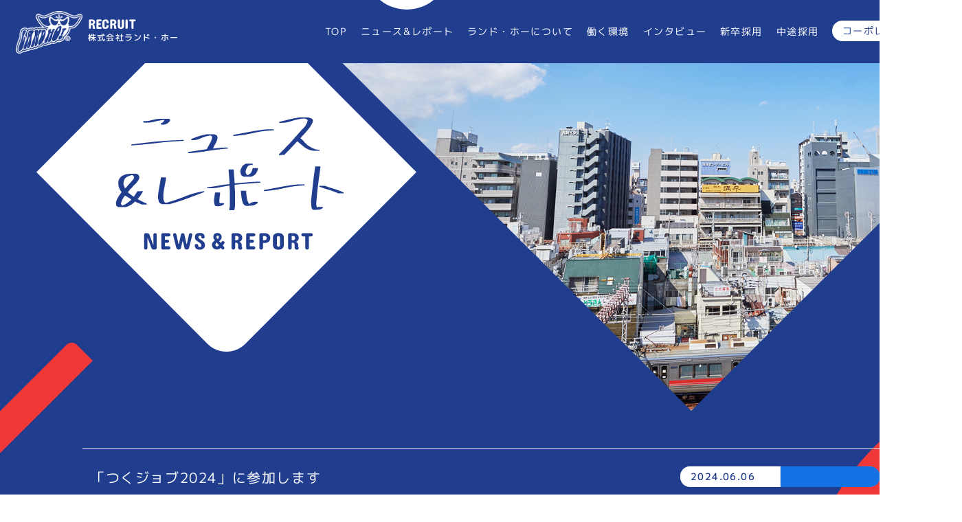

--- FILE ---
content_type: text/html; charset=UTF-8
request_url: https://www.landho.co.jp/recruit/news/2024/06/000196/
body_size: 2690
content:
<!doctype html>
<meta charset="utf-8">
<html prefix="og: http://ogp.me/ns#" lang="ja">
<head>
<meta charset="utf-8">
<meta http-equiv="X-UA-Compatible" content="IE=Edge,chrome=1">
<meta name="viewport" content="width=device-width, initial-scale=1.0, maximum-scale=1, user-scalable=1.0">
<meta name="theme-color" content="#00428e">
<meta name="format-detection" content="telephone=no,address=no,email=no">
<meta name="format-detection" content="telephone=no">
<meta name="apple-mobile-web-app-capable" content="yes">
<meta name="apple-mobile-web-app-status-bar-style" content="black">
<title>「つくジョブ2024」に参加します | ニュース＆レポート | RECRUIT | 株式会社ランド・ホー | LAND HO! Co., Ltd.</title>
<meta name="description" content="海賊達の宝島に代わるような 新しい「発見」を「喜び」に！大航海時代の海賊達が宝島を発見した際、歓喜の中で叫んだ言葉、それが「LAND HO!」です。">
<meta name="keywords" content="ゲーム開発,ゲームディベロッパー,ゲームソフト開発,アプリ開発,ランドホー,蒲田">
<meta name="author" content="RECRUIT | 株式会社ランド・ホー | LAND HO! Co., Ltd.">
<meta property="og:image" content="https://www.landho.co.jp/recruit/common/images/ogp-recruit2.png">
<meta property="og:title" content="「つくジョブ2024」に参加します | ニュース＆レポート | RECRUIT | 株式会社ランド・ホー | LAND HO! Co., Ltd.">
<meta property="og:description" content="海賊達の宝島に代わるような 新しい「発見」を「喜び」に！大航海時代の海賊達が宝島を発見した際、歓喜の中で叫んだ言葉、それが「LAND HO!」です。">
<meta property="og:site_name" content="「つくジョブ2024」に参加します | ニュース＆レポート | RECRUIT | 株式会社ランド・ホー | LAND HO! Co., Ltd.">
<meta property="og:url" content="https://www.landho.co.jp/recruit/news/2024/06/000196/">
<meta property="og:type" content="article">
<meta name="twitter:card" content="summary_large_image">
<meta name="twitter:image" content="https://www.landho.co.jp/recruit/common/images/ogp-recruit2.png">
<meta name="twitter:site" content="@landhoPR">
<link rel="shortcut icon" href="/recruit/common/images/favicon.png">
<link rel="stylesheet" href="/recruit/common/css/webfont.css">
<link rel="stylesheet" href="/recruit/common/css/base.css">
<link rel="stylesheet" href="/recruit/common/css/news.css?v=1737936019">
<script type="text/javascript" >
window.ga=window.ga||function(){(ga.q=ga.q||[]).push(arguments)};ga.l=+new Date;
ga('create', 'UA-39586936-1', 'auto');
// Plugins
ga('send', 'pageview');
</script>
<script async src="https://www.google-analytics.com/analytics.js"></script></head>
<body id="news" data-ln="detail">
<div id="loader"><div class="loader"><div style="color:#f03838" class="la-ball-clip-rotate la-2x"><div></div></div></div></div>
<div id="imageloaded"><i></i></div>
<div id="bg">

<div id="wrapper" class="navihide">
<nav class="control">
<p class="sitename"><a href="/recruit/">「つくジョブ2024」に参加します | ニュース＆レポート | RECRUIT | 株式会社ランド・ホー | LAND HO! Co., Ltd.<span><em>RECRUIT</em>株式会社ランド・ホー</a></p>
<p class="menu menutoggle"><b>menu</b><i></i></p>
<!--p class="recruit"><a href="#entrybtn" class="anchor"><i>ENTRY</i><b>応募はこちら</b></a></p-->
</nav>

<header class="siteheader">
<nav class="gnav">
<div class="scroll">
<p class="sitename menutoggle"><a href="/recruit/">「つくジョブ2024」に参加します | ニュース＆レポート | RECRUIT | 株式会社ランド・ホー | LAND HO! Co., Ltd.<span><em>RECRUIT</em>株式会社ランド・ホー</a></p>
<ul>
<li><a href="/recruit/"><i>TOP</i></a></li>
<li><a href="/recruit/news/"><i>ニュース&amp;レポート</i></a></li>
<li><a href="/recruit/about/"><i>ランド・ホーについて</i></a></li>
<li><a href="/recruit/office/"><i>働く環境</i></a></li>
<li><a href="/recruit/interview/"><i>インタビュー</i></a></li>
<li><a href="/recruit/new-graduate/"><i>新卒採用</i></a></li>
<li><a href="/recruit/mid-career/"><i>中途採用</i></a></li>
<li class="corporate"><a href="/"><i>コーポレートサイト</i></a></li>
</ul>
<i class="activeparts"></i>
<div class="sns"><a href="https://twitter.com/landhoPR?ref_src=twsrc%5Etfw" target="_blank"><i></i><img src="/recruit/common/images/icon_twitter.png" alt="Twitter"></a>
<a href="https://www.facebook.com/landho1999/" target="_blank"><i></i><img src="/recruit/common/images/icon_facebook.png" alt="Facebook"></a>

</div>
<!--p class="recruit"><a href="#entrybtn" class="anchor"><i>ENTRY</i><b>応募はこちら</b></a></p-->
</div>
</nav>
</header>

<main>

<div id="contents">

<section class="pagetitle"><div class="wrap">
<p><picture><source media="(min-width: 781px)" srcset="/recruit/news/images/title.png"><img src="/recruit/news/images/title-sp.png" alt="「つくジョブ2024」に参加します"></picture></p>
<picture class="bg"><source media="(min-width: 781px)" srcset="/recruit/news/images/kv.png"><img src="/recruit/news/images/kv-sp.png" alt=""></picture>
</div></section>

<section class="news_detail">

<header class="head">
<h1>「つくジョブ2024」に参加します</h1>
<p class="sub"><time>2024.06.06</time><span></span></p>
</header>

<div class="entrybody">
<div class="wrap">
<p><img alt="つくジョブバナー.jpg" src="https://www.landho.co.jp/recruit/news/mtitems/news/a0e15a80fd438c09cf1e710396c447527b907889.jpg" width="1558" height="828" class="mt-image-none" /></p>
<p>6月7日（金）開催、「つくジョブ2024」に参加します。</p>
<p>ゲーム業界に興味をお持ちの学生のみなさん、ぜひ、「ランド・ホー」ブースへお越しください！当日はポートフォリオ添削も行います。</p>
<p><a href="http://tukujob.com/" target="_blank" title="イベント詳細" rel="noopener">イベント詳細</a></p>
</div>
</div>

<div class="sns">
<a href="http://twitter.com/share?url=https://www.landho.co.jp/recruit/news/2024/06/000196/&amp;text=「つくジョブ2024」に参加します" target="_blank" rel="nofollow" class="twitter" onclick="window.open(this.href, 'landho', 'width=650, height=450, menubar=no, toolbar=no, scrollbars=yes'); return false;"><i></i><img src="/recruit/common/images/icon_twitter.png" alt="Twitter"></a>
<a href="http://www.facebook.com/sharer.php?u=https://www.landho.co.jp/recruit/news/2024/06/000196/" class="facebook" target="_blank" rel="nofollow" onclick="window.open(this.href, 'landho', 'width=650, height=450, menubar=no, toolbar=no, scrollbars=yes'); return false;"><i></i><img src="/recruit/common/images/icon_facebook.png" alt="Facebook"></a>

</div>

</section>

<nav class="pagenav">
<a href="https://www.landho.co.jp/recruit/news/2024/04/000190/" class="prev"><b>PREV</b><div>
<p class="sub"><time>2024.04.08</time></p>
<h3>会社説明会のお知らせ</h3></div></a>
<a href="/recruit/news/" class="archive"><i></i>記事トップへ</a>

<a href="https://www.landho.co.jp/recruit/news/2025/01/000215/" class="next"><b>NEXT</b><div>
<p class="sub"><time>2025.01.27</time></p>
<h3>【2026年新卒採用】リクルートページ公開のお知らせ</h3></div></a>
</nav>

<div class="btn_bottom" id="entrybtn">
</div>

<!--//#contents--></div>

</main>
<p class="pagetop"><a href="#bg"><span>PAGE TOP</span></a></p>

<footer class="sitefooter">
<div class="wrap">
<p class="corp"><a href="/">コーポレートサイトはこちら</a></p>
<div class="sns"><a href="https://twitter.com/landhoPR?ref_src=twsrc%5Etfw" target="_blank"><i></i><img src="/recruit/common/images/icon_twitter.png" alt="Twitter"></a>
<a href="https://www.facebook.com/landho1999/" target="_blank"><i></i><img src="/recruit/common/images/icon_facebook.png" alt="Facebook"></a>

</div>
<ul>
<li><a href="/recruit/"><i>TOP</i></a></li>
<li><a href="/recruit/news/"><i>ニュース&amp;レポート</i></a></li>
<li><a href="/recruit/about/"><i>ランド・ホーについて</i></a></li>
<li><a href="/recruit/office/"><i>働く環境</i></a></li>
<li><a href="/recruit/interview/"><i>インタビュー</i></a></li>
<li><a href="/recruit/new-graduate/"><i>新卒採用</i></a></li>
<li><a href="/recruit/mid-career/"><i>中途採用</i></a></li>
<li class="corporate"><a href="/"><i>コーポレートサイト</i></a></li>
</ul>
<i class="activeparts"></i>
<p class="copyrights">©Land Ho Co.,Ltd.</p>
</div>
</footer><!--//#wrapper--></div>
</div>
<script src="/recruit/common/js/TweenMax/TweenMax.min.js"></script>
<script src="/recruit/common/js/TweenMax/plugins/ScrollToPlugin.min.js"></script>
<script src="/recruit/common/js/jquery.js"></script>
<script src="/recruit/common/js/lib.js"></script>
<script src="/recruit/common/js/script.js"></script>
</body>
</html>

--- FILE ---
content_type: text/css
request_url: https://www.landho.co.jp/recruit/common/css/webfont.css
body_size: 514
content:
@import url("https://fonts.googleapis.com/css?family=Concert+One:400,700&display=swap&subset=japanese");@import url("https://fonts.googleapis.com/css?family=M+PLUS+1p:400,500,700&display=swap&subset=japanese");@import url("https://fonts.googleapis.com/css?family=M+PLUS+Rounded+1c:400,500,700&display=swap&subset=japanese");.concertOne{font-family:'Concert One', cursive, sans-serif}.sans{font-family:'M PLUS 1p','Roboto','Droid Sans',"ヒラギノ角ゴ Pro W3","Hiragino Kaku Gothic Pro","メイリオ","Meiryo","ＭＳ Ｐゴシック",sans-serif}.mplusround{font-family:'M PLUS Rounded 1c', sans-serif}


--- FILE ---
content_type: text/css
request_url: https://www.landho.co.jp/recruit/common/css/base.css
body_size: 5084
content:
@charset "UTF-8";
html, body, p, ol, ul, li, dl, dt, dd, blockquote, figure, fieldset, legend, textarea, pre, iframe, hr, h1, h2, h3, h4, h5, h6 { margin: 0; padding: 0; }

h1, h2, h3, h4, h5, h6 { font-size: 100%; font-weight: normal; }

ul { list-style: none; }

button, input, select, textarea { margin: 0; }

html { box-sizing: border-box; }

*, *:before, *:after { box-sizing: inherit; }

img, embed, iframe, object, video { height: auto; max-width: 100%; }

audio { max-width: 100%; }

iframe { border: 0; }

table { border-collapse: collapse; border-spacing: 0; }

td, th { padding: 0; text-align: left; }

textarea, input[type="email"], input[type="password"], input[type="text"], input[type="button"], input[type="submit"] { -webkit-appearance: none; }

textarea { resize: vertical; }

input:-webkit-autofill { -webkit-box-shadow: 0 0 1000px white inset; outline: none; }

input, button { outline: none; }

area { border: none; outline: none; }

img { -ms-interpolation-mode: bicubic; }

* { -webkit-tap-highlight-color: rgba(255, 255, 255, 0.25); max-height: 999999px; }
*::before, *::after { will-change: all; box-sizing: border-box; }

em, i, b { font-weight: normal; font-style: normal; }

body { -webkit-text-size-adjust: 100%; -webkit-font-smoothing: antialiased; font-family: "M PLUS 1p", "Droid Sans", "ヒラギノ角ゴ Pro W3", "Hiragino Kaku Gothic Pro", "メイリオ", "Meiryo", "ＭＳ Ｐゴシック", sans-serif; }

input, textarea, select { font-family: "M PLUS 1p", "Droid Sans", "ヒラギノ角ゴ Pro W3", "Hiragino Kaku Gothic Pro", "メイリオ", "Meiryo", "ＭＳ Ｐゴシック", sans-serif; }

a { cursor: pointer; text-decoration: none; }

a:link { color: #000; }

a:visited { color: #000; }

a:hover { color: #000; text-decoration: none; }

a:active { color: #000; }

.clr { clear: both; }

.hide { position: absolute !important; left: -9999px !important; top: -9999px !important; }

section { clear: both; zoom: 1; }

article:after, section:after, .clrFx:after { content: ''; clear: both; display: block; }

@media screen and (min-width: 781px) { .sp-item { display: none !important; } }
body { position: static; overflow: auto; width: auto; *overflow-y: hidden; color: #000; font-size: 20px; line-height: 1; z-index: 0; font-family: "M PLUS 1p", "Droid Sans", "ヒラギノ角ゴ Pro W3", "Hiragino Kaku Gothic Pro", "メイリオ", "Meiryo", "ＭＳ Ｐゴシック", sans-serif; }

.over-section { margin: 0 -800px; zoom: 1; position: relative; *overflow-y: hidden; clear: both; padding: 0; }

.over-section:after { content: ''; clear: both; display: block; }

main { padding: 0; position: relative; }

section { width: 100%; margin: 0 auto; clear: both; zoom: 1; position: relative; z-index: 100; padding: 0 0 120px; color: #fff; }

section ~ section { padding: 120px 0 120px; }

section ~ section:last-child { padding: 120px 0 0; }

.wrap { margin: 0 auto; clear: both; zoom: 1; position: relative; z-index: 100; padding: 0; max-width: 1200px; margin: 0 auto; }

section.border_top::after { content: ''; width: 1200px; height: 4px; background: #fff; position: absolute; left: 50%; top: 0; margin-left: -600px; }

article { margin: 0 auto; clear: both; zoom: 1; position: relative; z-index: 10; padding: 0; }

article:after, section:after, .wrap:after { content: ''; clear: both; display: block; }

#loading { position: fixed; left: 0; top: 0; z-index: 20000; }

#wrapper { width: 100%; position: relative; margin: 0 auto; overflow: hidden; min-height: 100vh; min-width: 1400px; background-attachment: fixed; font-weight: 500; }

main { width: 100%; text-align: center; z-index: 10; display: block; }

#bg { background-image: url("/recruit/about/images/bg.jpg"); background-size: 1920px auto; background-repeat: repeat-y; background-position: center top; min-width: 1400px; }

#contents { padding: 92px 0 100px; }
#contents .btn_bottom { margin: 0 auto; position: relative; z-index: 100; padding: 118px 0 0; }
#contents .btn_bottom ul { display: flex; justify-content: center; }
#contents .btn_bottom ul li { padding: 0 10px; }
#contents .btn_bottom a { transition: opacity 0.3s; }
#contents .btn_bottom a:hover { opacity: 0.7; }
#contents .pagetitle { height: 598px; position: relative; margin: -92px 0 0; }
#contents .pagetitle h1, #contents .pagetitle h2, #contents .pagetitle p { position: absolute; right: 50%; margin-right: 94px; width: 553px; }
#contents .pagetitle h1 img, #contents .pagetitle h2 img, #contents .pagetitle p img { width: 553px; height: auto; }
#contents .pagetitle .bg { position: absolute; left: 50%; margin-left: -960px; width: 1920px; }
#contents .pagetitle .bg img { max-width: inherit; width: 1920px; height: auto; }
#contents .pagetitle + section { padding-top: 0; }
#contents section.news_archives { z-index: 10; }
#contents section.news_archives .wrap { max-width: 1200px; padding: 0 15px; text-align: center; display: flex; justify-content: flex-start; flex-wrap: wrap; }
#contents section.news_archives .wrap a { width: 277px; display: block; margin-right: 20px; margin-bottom: 67px; text-align: left; color: #fff; transition: opacity 0.3s; }
#contents section.news_archives .wrap a .eyecatch { position: relative; overflow: hidden; background-position: center center; background-repeat: no-repeat; background-size: cover; margin-bottom: 20px; }
#contents section.news_archives .wrap a .eyecatch img { opacity: 0; width: 100%; height: auto; }
#contents section.news_archives .wrap a p.sub { background: #dfdfdf; display: flex; justify-content: space-around; margin-bottom: 17px; border-radius: 15px 16px 16px 15px; }
#contents section.news_archives .wrap a p.sub time { background: #fff; width: 100%; color: #203d8e; padding: 0 15px; text-align: left; line-height: 30px; font-size: 14px; letter-spacing: 0.1em; border-radius: 15px 0 0 15px; }
#contents section.news_archives .wrap a p.sub span { width: 100%; padding: 0 15px; text-align: right; line-height: 30px; font-size: 14px; letter-spacing: 0.1em; background: #1473e4; transform: rotate(0.05deg) translate(1px, 0); border-radius: 0 15px 15px 0; }
#contents section.news_archives .wrap a h3 { font-size: 14px; line-height: 20px; transform: rotate(0.05deg); }
#contents section.news_archives .wrap a:nth-child(4n) { margin-right: 0; }
#contents section.news_archives .wrap a:hover { opacity: 0.7; }

@media screen and (min-width: 1415px) { #contents section.news_archives .wrap { max-width: 1400px; }
  #contents section.news_archives .wrap a { width: 290px; margin-right: 70px; } }
.control { display: none; }

.siteheader { position: fixed; left: 0; top: 0; z-index: 10000; height: 92px; background: #203d8e; width: 100%; transition: top 0.6s; font-size: 0; line-height: 1; min-width: 1400px; }
.siteheader .sitename { position: absolute; left: 23px; top: 16px; }
.siteheader .sitename a { display: block; background: url("/recruit/common/images/logo.png") left top no-repeat; background-size: auto 100%; height: 62px; padding: 8px 0 0 105px; }
.siteheader .sitename a span { font-size: 12px; color: #fff; font-weight: 500; transform: rotate(0.05deg); display: block; letter-spacing: 0.1em; }
.siteheader .sitename a span em { font-size: 20px; font-weight: 400; font-family: "Concert One", cursive, sans-serif; display: block; margin-bottom: 5px; letter-spacing: 0; }
.firefox.mac .siteheader .sitename a span em { transform: translate(0, -6px); }
.siteheader .gnav { display: flex; justify-content: flex-end; width: 100%; min-width: 1400px; height: 92px; }
.siteheader .gnav ul { display: flex; padding-right: 20px; position: relative; }
.siteheader .gnav ul li a { display: block; height: 92px; line-height: 92px; padding: 0 10px; font-size: 14px; color: #fff; font-weight: 500; letter-spacing: 0.1em; transform: rotate(0.05deg); position: relative; /*&::before{content: ''; width: 122px; height: 122px; background: #fff; position: absolute; left: 50%; top: -108px; margin-left: -61px; border-radius: 100%; z-index: 10; opacity: 0.5;} &:hover{background-color: rgba(#fff,0.15);}
*/ }
.siteheader .gnav .sns { display: flex; padding: 0 17px 0 0px; align-content: center; align-items: center; position: absolute; right: 0; top: 108px; flex-direction: column; }
.siteheader .gnav .sns a { display: inline-block; width: 42px; height: 42px; margin: 0 0 14px; transition: filter 0.3s; position: relative; }
.siteheader .gnav .sns a:hover { filter: brightness(1.2); }
.siteheader .gnav ul::after { content: ''; width: 122px; height: 122px; background: #fff; position: absolute; left: 0; top: -108px; border-radius: 100%; margin-left: -61px; transition: left 0.6s cubic-bezier(0.215, 0.61, 0.355, 1); }
.siteheader .gnav ul::after { left: 26px; }
.siteheader .gnav ul[data-active='0']::after { left: 26px !important; }
.siteheader .gnav ul[data-active='1']::after { left: 129px !important; }
.siteheader .gnav ul[data-active='2']::after { left: 294px !important; }
.siteheader .gnav ul[data-active='3']::after { left: 422px !important; }
.siteheader .gnav ul[data-active='4']::after { left: 518px !important; }
.siteheader .gnav ul[data-active='5']::after { left: 618px !important; }
.siteheader .gnav ul[data-active='6']::after { left: 697px !important; }
.siteheader .gnav ul li.disabled a { pointer-events: none; opacity: 0.5; }
.siteheader .scroll { display: flex; }
.siteheader .recruit { width: 158px; height: 158px; }
.siteheader .recruit a { display: flex; width: 100%; height: 100%; background: #f03838; border-radius: 0 0 0 20px; justify-content: center; align-content: center; align-items: center; flex-direction: column; transition: filter 0.3s; }
.siteheader .recruit a:hover { filter: brightness(1.2); }
.siteheader .recruit a i { font-size: 38px; color: #fff; font-family: "Concert One", cursive, sans-serif; line-height: 1; }
.siteheader .recruit a span { display: block; text-align: center; margin-top: 0; }
.siteheader .recruit a b { font-size: 14px; color: #f03838; background: #fff; display: inline-block; padding: 0 22px; line-height: 30px; border-radius: 15px; margin: 17px 0 0; letter-spacing: 0; font-weight: bold; transform: rotate(0.05deg); }
.firefox.mac .siteheader .gnav .recruit a i { transform: translate(0, -8px); }

.siteheader .gnav ul li.corporate a { display: inline-block; padding: 0 15px; color: #203d8e; line-height: 30px; background: #fff; font-size: 14px; border-radius: 15px; letter-spacing: 0.1em; transform: rotate(0.05deg); height: auto; margin: 30px 0 0 10px; transition: opacity 0.3s; }
.siteheader .gnav ul li.corporate a:hover { opacity: 0.7; }

@media screen and (min-width: 1401px) { .siteheader .sitename { position: absolute; left: 26px; top: 14px; }
  .siteheader .sitename a { display: block; background: url("/recruit/common/images/logo.png") left top no-repeat; background-size: auto 100%; height: 69px; padding: 8px 0 0 116px; }
  .siteheader .sitename a span { font-size: 14px; color: #fff; font-weight: 500; transform: rotate(0.05deg); display: block; letter-spacing: 0.1em; }
  .siteheader .sitename a span em { font-size: 25px; font-weight: 400; font-family: "Concert One", cursive, sans-serif; display: block; margin-bottom: 5px; letter-spacing: 0; }
  .siteheader .gnav ul { padding-right: 60px; } }
p.pagetop { display: flex; justify-content: flex-end; padding: 12px 0; width: 100%; max-width: 1400px; margin: 0 auto; }
p.pagetop a { color: #fff; font-family: "Concert One", cursive, sans-serif; font-size: 20px; padding: 10px 43px 10px 20px; background: url("/recruit/common/images/icon_arr.png") no-repeat right 15px center #203d8e; transform: rotate(0.05deg); transition: 0.3s; backface-visibility: hidden; }
p.pagetop a:hover { filter: brightness(1.2); }

.firefox.mac p.pagetop a span { transform: translate(0, -4px); display: block; }
.sitefooter { padding: 40px 0 0; background: #fff; border-top: 1px solid #c3c3c3; }
.sitefooter .sns { display: flex; justify-content: center; }
.sitefooter .sns a { margin: 0 8px; transition: 0.3s; }
.sitefooter .sns a:hover { filter: brightness(1.2); }
.sitefooter .sns img { height: 58px; width: auto; }
.sitefooter p.corp { display: flex; justify-content: center; margin-bottom: 34px; }
.sitefooter p.corp a { font-size: 14px; color: #fff; display: inline-block; padding: 0 30px; line-height: 30px; background: #203d8e; margin: 0 auto; border-radius: 15px; overflow: hidden; letter-spacing: 0.1em; transition: 0.3s; backface-visibility: hidden; display: inline-block; }
.sitefooter p.corp a:hover { filter: brightness(1.2); }
.sitefooter ul { display: flex; justify-content: center; line-height: 1; font-size: 0; padding: 30px 0 0; }
.sitefooter ul li { padding: 0 12px; position: relative; transform: rotate(0.05deg); }
.sitefooter ul li + li::before { content: ''; width: 1px; height: 12px; background: #000; position: absolute; left: 0; top: 1px; }
.sitefooter ul li a { color: #000; font-size: 12px; letter-spacing: 0.1em; transition: 0.3s; }
.sitefooter ul li a:hover { text-decoration: underline; }
.sitefooter ul li.disabled { display: none; }
.sitefooter ul li.corporate { display: none; }
.sitefooter p.copyrights { text-align: center; color: #000; font-size: 10px; padding: 35px 0 40px; transform: rotate(0.05deg); }

@media screen and (min-width: 1921px) { #bg { background-size: 100% auto; } }
@media screen and (max-width: 780px) { /*  	SP STYLE  *************************************************************/
  .pc-item { display: none !important; }
  body { font-size: 2.9487179487vw; min-width: 100%; }
  .over-section { margin: 0; }
  #wrapper { width: 100%; min-width: inherit; background-attachment: inherit; }
  main { width: 100%; position: relative; z-index: 0; }
  #bg { background-image: url("/recruit/about/images/bg-sp.jpg"); background-size: cover; background-repeat: repeat-y; background-position: center top; background-color: #203d8e; position: relative; z-index: 0; width: 100vw; min-width: inherit; }
  section { padding: 0 0 14.1025641026vw; color: #fff; position: relative; }
  section ~ section { padding: 14.1025641026vw 0; }
  section ~ section:last-child { padding: 14.1025641026vw 0 0; }
  section.border_top::after { content: ''; width: 92.3076923077vw; height: 0.5128205128vw; background: #fff; position: absolute; left: 3.8461538462vw; top: 0; margin-left: 0; z-index: 100; }
  .siteheader { min-width: inherit; }
  .control { display: block; position: fixed; left: 0; top: 0; width: 100%; height: 13.7179487179vw; background: #203d8e; z-index: 1000; font-size: 0; line-height: 1; }
  .control .sitename { position: absolute; left: 2.9487179487vw; top: 1.6666666667vw; }
  .control .sitename a { display: block; background: url("/recruit/common/images/logo.png") left top no-repeat; background-size: auto 100%; height: 10.641025641vw; padding: 1.2820512821vw 0 0 18.9743589744vw; }
  .control .sitename a span { font-size: 2.3076923077vw; color: #fff; font-weight: 500; transform: rotate(0.05deg); display: block; letter-spacing: 0.1em; }
  .control .sitename a span em { font-size: 4.1025641026vw; font-weight: 400; font-family: "Concert One", cursive, sans-serif; display: block; margin-bottom: 0.641025641vw; letter-spacing: 0; }
  .control .menu { width: 15.3846153846vw; height: 13.7179487179vw; background: url("/recruit/common/images/menu.jpg") no-repeat center center/cover; cursor: pointer; position: absolute; right: 0; top: 0; }
  .control .recruit { width: 23.0769230769vw; height: 23.0769230769vw; position: absolute; right: 0; top: 0; }
  .control .recruit a { display: flex; width: 100%; height: 100%; background: #f03838; border-radius: 0 0 0 2.8205128205vw; justify-content: center; align-content: center; align-items: center; flex-direction: column; transition: 0.3s; padding: 0 2.5641025641vw; }
  .control .recruit a i { font-size: 5.5128205128vw; color: #fff; font-family: "Concert One", cursive, sans-serif; line-height: 1; }
  .control .recruit a span { display: block; text-align: center; margin-top: 0; }
  .control .recruit a b { font-size: 2.3076923077vw; color: #f03838; background: #fff; display: inline-block; padding: 0 1.9230769231vw; line-height: 4.358974359vw; border-radius: 2.1794871795vw; margin: 2.1794871795vw 0 0; letter-spacing: 0; font-weight: bold; transform: rotate(0.05deg); white-space: nowrap; }
  .siteheader { z-index: 10000; display: block; height: 100%; width: 100%; transform: translate(101vw, 0); transition: 0.6s cubic-bezier(0.215, 0.61, 0.355, 1); }
  .siteheader .sitename { position: absolute; left: inherit; right: 0; top: 0; z-index: 1000; }
  .siteheader .sitename a { display: block; background: url("/recruit/common/images/close.jpg") left top no-repeat; background-size: auto 100%; height: 13.5897435897vw; width: 13.5897435897vw; padding: 0; }
  .siteheader .sitename a span { display: none; }
  .siteheader .gnav { display: block; justify-content: center; width: 100%; min-width: inherit; height: 100%; }
  .siteheader .gnav ul { display: flex; padding-right: 0; flex-direction: column; justify-content: center; text-align: center; width: 100%; padding-top: 12.8205128205vw; }
  .siteheader .gnav ul li a { display: block; height: 14.1025641026vw; line-height: 14.1025641026vw; padding: 0 0; font-size: 4.1025641026vw; font-weight: 400; }
  .siteheader .gnav ul li a i { display: inline-block; position: relative; }
  .siteheader .gnav ul li a i::after { content: ''; width: 100%; height: 0.7692307692vw; background: #f03838; border-radius: 0.3846153846vw; position: absolute; left: 0; bottom: 2.6923076923vw; opacity: 0; }
  .siteheader .gnav ul li.corporate a { font-size: 3.3333333333vw; padding: 0.641025641vw 3.8461538462vw; border-radius: 5.1282051282vw; margin: 3.8461538462vw 0 0 0; }
  .siteheader .gnav ul::after { display: none; }
  .siteheader .gnav .sns { display: block; padding: 0 0 0 0px; position: static; text-align: center; margin-top: 7.6923076923vw; }
  .siteheader .gnav .sns a { display: inline-block; width: 12.8205128205vw; margin: 0 1.9230769231vw 0; }
  .siteheader .scroll { display: block; height: 100%; overflow: hidden; overflow-y: auto; padding: 0 0 12.8205128205vw; }
  .siteheader .recruit { display: none; }
  #contents { padding: 13.7179487179vw 0 19.2307692308vw; width: 100vw; position: relative; z-index: 10; }
  #contents .btn_bottom { margin: 0 auto -14.1025641026vw; position: relative; z-index: 100; padding: 22.5641025641vw 0 0; }
  #contents .btn_bottom ul { display: flex; justify-content: center; }
  #contents .btn_bottom ul li { padding: 0 1.2820512821vw; }
  #contents .btn_bottom ul li img { height: 16.2820512821vw; width: auto; }
  #contents .pagetitle { height: 85.5128205128vw; margin: -13.7179487179vw 0 -8.7179487179vw; width: 61.6666666667vw; }
  #contents .pagetitle h1, #contents .pagetitle h2, #contents .pagetitle p { position: absolute; right: inherit; left: 0; margin-right: 0; z-index: 1; width: 61.6666666667vw; height: 65.641025641vw; }
  #contents .pagetitle .bg { position: absolute; left: 0; margin-left: 0; z-index: 0; width: 100vw; }
  #contents .pagetitle .bg img { max-width: inherit; width: 100%; height: auto; }
  #contents .pagetitle + section { padding-top: 0; }
  #contents section.news_archives .wrap { max-width: inherit; padding: 0; }
  #contents section.news_archives .wrap a { width: 44.615384615400004vw; margin-right: 0; margin-left: 3.4615384615vw; margin-bottom: 0; }
  #contents section.news_archives .wrap a .eyecatch { margin-bottom: 3.0769230769vw; }
  #contents section.news_archives .wrap a p.sub { margin-bottom: 2.1794871795vw; border-radius: 2.3076923077vw 2.4358974359vw 2.4358974359vw 2.3076923077vw; }
  #contents section.news_archives .wrap a p.sub time { padding: 0 1.9230769231vw; line-height: 4.6153846154vw; font-size: 2.5641025641vw; border-radius: 2.3076923077vw 0 0 2.3076923077vw; }
  #contents section.news_archives .wrap a p.sub span { padding: 0 1.9230769231vw; line-height: 4.6153846154vw; font-size: 2.5641025641vw; border-radius: 0 2.3076923077vw 2.3076923077vw 0; }
  #contents section.news_archives .wrap a h3 { font-size: 2.5641025641vw; line-height: 4.1025641026vw; }
  #contents section.news_archives .wrap a:nth-child(n+3) { margin-top: 8.3333333333vw; }
  #contents section.news_archives .wrap a:nth-child(4n) { margin-right: 0; }
  #contents section.news_archives .btn_recruit { left: 0; top: -28.2051282051vw; flex-direction: row; justify-content: center; width: 100%; display: flex; position: absolute; z-index: 100; }
  #contents section.news_archives .btn_recruit img { height: 16.2820512821vw; }
  #contents section.news_archives .btn_recruit li { margin: 0 1.2820512821vw; }
  .menuopen { overflow: hidden; }
  .siteheader { height: 0; transform: translate(0, 0); overflow: hidden; }
  .menuopen .siteheader { transform: translate(0, 0); height: 100%; }
  p.pagetop { display: flex; justify-content: center; padding: 0; width: 100%; margin-bottom: -11.9230769231vw; z-index: 100; position: relative; }
  p.pagetop a { color: #fff; font-size: 0; padding: 0; background: url("/recruit/common/images/pagetop.png") no-repeat center top/auto 100%; width: 25.1282051282vw; height: 25.1282051282vw; }
  .sitefooter { padding: 6.1538461538vw 0 0; z-index: 200; position: relative; }
  .sitefooter .sns { display: flex; justify-content: center; }
  .sitefooter .sns a { margin: 0 1.4102564103vw; }
  .sitefooter .sns img { height: 10.3846153846vw; width: auto; }
  .sitefooter p.corp { margin-bottom: 5.3846153846vw; }
  .sitefooter p.corp a { font-size: 3.2051282051vw; padding: 0 6.4102564103vw; line-height: 7.0512820513vw; border-radius: 3.5897435897vw; }
  .sitefooter ul { display: flex; justify-content: center; line-height: 1; font-size: 0; padding: 0vw 0 0; flex-wrap: wrap; margin-top: 4.8717948718vw; margin-bottom: 2.9487179487vw; }
  .sitefooter ul li { padding: 0 12px; position: relative; transform: rotate(0.05deg); }
  .sitefooter ul li + li::before { content: ''; width: 1px; height: 2.5641025641vw; background: #676767; position: absolute; left: 0; top: 1.4102564103vw; }
  .sitefooter ul li + li:nth-child(5)::before { opacity: 0; }
  .sitefooter ul li a { color: #000; font-size: 2.5641025641vw; line-height: 5.2564102564vw; }
  .sitefooter ul li a:hover { text-decoration: underline; }
  .sitefooter p.copyrights { text-align: center; color: #000; font-size: 1.9230769231vw; padding: 0vw 0 6.4102564103vw; }
  .android .control .sitename a span em { transform: translate(0, -1.0256410256vw); }
  .android .control .recruit a i { transform: translate(0, -1.0256410256vw); } }
/* 
	loader
*********************/
#loader { background: rgba(32, 61, 142, 0.5); width: 100vw; height: 100vh; z-index: 100000; position: fixed; left: 0; top: 0; }

#loader .loader { width: 48px; height: 48px; position: fixed; left: 50%; top: 50%; margin: -24px 0 0 -24px; }

.imgloaded #loader .loader { transform: scale(0.5); opacity: 0; transition: transform 1s 0.05s , opacity 0.4s 0.1s; }

.la-ball-clip-rotate, .la-ball-clip-rotate > div { position: relative; -webkit-box-sizing: border-box; -moz-box-sizing: border-box; box-sizing: border-box; }

.la-ball-clip-rotate { display: block; font-size: 0; color: #fff; }

.la-ball-clip-rotate.la-dark { color: #333; }

.la-ball-clip-rotate > div { display: inline-block; float: none; background-color: currentColor; border: 0 solid currentColor; }

.la-ball-clip-rotate { width: 32px; height: 32px; }

.la-ball-clip-rotate > div { width: 32px; height: 32px; background: transparent; border-width: 2px; border-bottom-color: transparent; border-radius: 100%; -webkit-animation: ball-clip-rotate .75s linear infinite; -moz-animation: ball-clip-rotate .75s linear infinite; -o-animation: ball-clip-rotate .75s linear infinite; animation: ball-clip-rotate .75s linear infinite; }

.la-ball-clip-rotate.la-sm { width: 16px; height: 16px; }

.la-ball-clip-rotate.la-sm > div { width: 16px; height: 16px; border-width: 2px; }

.la-ball-clip-rotate.la-2x { width: 48px; height: 48px; }

.la-ball-clip-rotate.la-2x > div { width: 48px; height: 48px; border-width: 2px; }

.la-ball-clip-rotate.la-3x { width: 96px; height: 96px; }

.la-ball-clip-rotate.la-3x > div { width: 96px; height: 96px; border-width: 2px; }

/* Animation */
@-webkit-keyframes ball-clip-rotate { 0% { -webkit-transform: rotate(0deg); transform: rotate(0deg); }
  50% { -webkit-transform: rotate(180deg); transform: rotate(180deg); }
  100% { -webkit-transform: rotate(360deg); transform: rotate(360deg); } }
@-moz-keyframes ball-clip-rotate { 0% { -moz-transform: rotate(0deg); transform: rotate(0deg); }
  50% { -moz-transform: rotate(180deg); transform: rotate(180deg); }
  100% { -moz-transform: rotate(360deg); transform: rotate(360deg); } }
@-o-keyframes ball-clip-rotate { 0% { -o-transform: rotate(0deg); transform: rotate(0deg); }
  50% { -o-transform: rotate(180deg); transform: rotate(180deg); }
  100% { -o-transform: rotate(360deg); transform: rotate(360deg); } }
@keyframes ball-clip-rotate { 0% { -webkit-transform: rotate(0deg); -moz-transform: rotate(0deg); -o-transform: rotate(0deg); transform: rotate(0deg); }
  50% { -webkit-transform: rotate(180deg); -moz-transform: rotate(180deg); -o-transform: rotate(180deg); transform: rotate(180deg); }
  100% { -webkit-transform: rotate(360deg); -moz-transform: rotate(360deg); -o-transform: rotate(360deg); transform: rotate(360deg); } }
/*
	js styles
******************************/
#baseVW { width: 100vw; position: fixed; left: -9999px; opacity: 0; }

#imageloaded { position: fixed; left: -9999px; height: 1px; width: 1px; overflow: hidden; }

/*
	animation style
******************************/
#contents .slide_in.slide_up { transform: translate(0, 120px); opacity: 0; transition: transform 1.2s cubic-bezier(0.165, 0.84, 0.44, 1), opacity 1.2s cubic-bezier(0.165, 0.84, 0.44, 1); }
#contents .slide_in.slide_left { transform: translate(300px, -300px); transition: transform 0.8s cubic-bezier(0.215, 0.61, 0.355, 1), opacity 0.8s cubic-bezier(0.215, 0.61, 0.355, 1); }
#contents .slide_in.slide_right { transform: translate(-300px, -300px); transition: transform 0.8s cubic-bezier(0.215, 0.61, 0.355, 1), opacity 0.8s cubic-bezier(0.215, 0.61, 0.355, 1); }
#contents .slide_in.animated { opacity: 1; transform: translate(0, 0); }
#contents .red.slide_in b, #contents .spred.slide_in b { background-color: #203d8e; transition: background 0.8s cubic-bezier(0.215, 0.61, 0.355, 1); }
#contents .red.slide_in.animated b, #contents .spred.slide_in.animated b { background-color: #f03838; }

@media screen and (max-width: 780px) { #contents .slide_in.slide_up { transform: translate(0, 15.3846153846vw); }
  #contents .slide_in.slide_left { transform: translate(96.1538461538vw, -96.1538461538vw); }
  #contents .slide_in.slide_right { transform: translate(-96.1538461538vw, -96.1538461538vw); }
  #contents .slide_in.animated { opacity: 1; transform: translate(0, 0); } }


--- FILE ---
content_type: text/css
request_url: https://www.landho.co.jp/recruit/common/css/news.css?v=1737936019
body_size: 3076
content:
@charset "UTF-8";
@media screen and (min-width: 781px) {
  .siteheader .gnav ul::after {
    left: 129px; } }
@media screen and (max-width: 780px) {
  .siteheader .gnav ul li:nth-child(2) a i::after {
    opacity: 1; } }
.news_archives {
  margin-bottom: 0;
  padding-bottom: 0; }

.news_archives .head h2 {
  font-size: 53px;
  margin-top: -94px;
  margin-bottom: 80px; }

.ln {
  display: inline-flex;
  justify-content: center;
  padding: 0 20px 50px;
  flex-wrap: wrap;
  max-width: 1400px; }
  .ln a {
    line-height: 40px;
    background: #fff;
    color: #203d8e;
    border-radius: 20px;
    width: 204px;
    text-align: center;
    margin: 0 10px 20px;
    transition: opacity 0.3s;
    padding: 0 20px 0;
    transform: rotate(0.05deg); }
    .ln a i {
      width: 23px;
      height: 20px;
      position: relative;
      display: inline-block; }
      .ln a i::before {
        content: '';
        width: 14px;
        height: 14px;
        border: 3px solid #203d8e;
        border-bottom: none;
        border-left: none;
        border-radius: 3px;
        position: absolute;
        left: 0;
        top: 5px;
        z-index: 10;
        transform: rotate(45deg); }
  .ln a:hover {
    opacity: 0.7; }
  .ln a.active {
    background: #1473e4;
    color: #fff; }
    .ln a.active i::before {
      transform: rotate(135deg);
      border-color: #fff;
      top: 3px;
      left: -3px; }

.pagenav {
  overflow: hidden;
  display: block;
  /*display: flex; justify-content: space-between; */
  text-align: left;
  max-width: 1400px;
  margin: 0 auto;
  width: 100%;
  min-width: 1200px;
  padding: 0 15px;
  position: relative;
  z-index: 1000; }
  .pagenav span {
    display: block;
    width: 100%;
    position: relative; }
  .pagenav a {
    color: #fff;
    transform: rotate(0.05deg);
    font-size: 18px;
    line-height: 29px;
    position: relative;
    transition: opacity 0.3s;
    max-width: 45%;
    display: inline-block; }
  .pagenav a.prev::before,
  .pagenav a.link_before::before {
    content: '';
    width: 17px;
    height: 17px;
    border: 3px solid #fff;
    border-bottom: none;
    border-right: none;
    border-radius: 3px;
    position: absolute;
    left: 0;
    top: 6px;
    z-index: 10;
    transform: rotate(-45deg); }
  .pagenav a.prev b,
  .pagenav a.link_before b {
    font-family: "Concert One", cursive, sans-serif;
    font-size: 24px;
    padding: 0 0 0 25px;
    margin-bottom: 17px;
    display: block; }
  .pagenav a.next,
  .pagenav a.link_next {
    text-align: right;
    float: right; }
  .pagenav a.next::before,
  .pagenav a.link_next::before {
    content: '';
    width: 17px;
    height: 17px;
    border: 3px solid #fff;
    border-bottom: none;
    border-left: none;
    border-radius: 3px;
    position: absolute;
    right: 0;
    top: 6px;
    z-index: 10;
    transform: rotate(45deg); }
  .pagenav a.next b,
  .pagenav a.link_next b {
    font-family: "Concert One", cursive, sans-serif;
    font-size: 24px;
    padding: 0 25px 0 0;
    margin-bottom: 17px;
    display: block; }
  .pagenav a.archive {
    line-height: 40px;
    background: #fff;
    color: #203d8e;
    border-radius: 20px;
    position: absolute;
    left: 50%;
    top: 0;
    width: 204px;
    margin-left: -102px;
    text-align: center;
    font-size: 22px;
    padding-left: 20px; }
    .pagenav a.archive i {
      width: 23px;
      height: 40px;
      position: relative;
      display: inline; }
      .pagenav a.archive i::before {
        content: '';
        width: 14px;
        height: 14px;
        border: 3px solid #203d8e;
        border-bottom: none;
        border-left: none;
        border-radius: 3px;
        position: absolute;
        left: -25px;
        top: 9px;
        z-index: 10;
        transform: rotate(45deg); }
  .pagenav a:hover {
    opacity: 0.7; }

.news_detail ~ .pagenav {
  max-width: 1200px;
  padding: 0 3px; }

.news_detail .sns {
  font-size: 0;
  line-height: 1;
  display: flex;
  justify-content: flex-end;
  margin-bottom: 24px; }

.news_detail .sns a {
  margin: 0 0 0 15px;
  transition: filter 0.3s; }

.news_detail .sns a:hover {
  filter: brightness(1.2); }

.news_detail .sns img {
  width: 42px;
  height: auto; }

@media screen and (min-width: 781px) {
  /*
    PC STYLE
  **************************************************************/
  #bg {
    background-image: url("/recruit/news/images/bg.jpg"); }

  .news_detail {
    max-width: 1200px;
    margin: 55px auto 40px;
    text-align: left;
    padding-bottom: 0 !important;
    border-bottom: 1px solid #fff; }

  .news_detail .head {
    padding: 24px 300px 22px 12px;
    border-top: 1px solid #fff;
    border-bottom: 1px solid #fff;
    position: relative; }
    .news_detail .head h1 {
      font-size: 20px;
      line-height: 1.7;
      transform: rotate(0.04deg);
      letter-spacing: 0.08em; }
    .news_detail .head p.sub {
      background: #dfdfdf;
      display: flex;
      justify-content: space-around;
      border-radius: 15px 16px 16px 15px;
      position: absolute;
      right: 0;
      top: 25px;
      width: 290px; }
      .news_detail .head p.sub time {
        background: #fff;
        width: 100%;
        color: #203d8e;
        padding: 0 15px;
        text-align: left;
        line-height: 30px;
        font-size: 14px;
        letter-spacing: 0.1em;
        border-radius: 15px 0 0 15px;
        transform: rotate(0.05deg); }
      .news_detail .head p.sub span {
        width: 100%;
        padding: 0 15px;
        text-align: right;
        line-height: 30px;
        font-size: 14px;
        letter-spacing: 0.1em;
        background: #1473e4;
        transform: rotate(0.05deg) translate(1px, 0);
        border-radius: 0 15px 15px 0; }

  .entrybody .wrap {
    overflow: hidden;
    padding: 40px 0;
    margin-bottom: 0px;
    text-align: left; }

  .entrybody {
    font-size: 16px;
    line-height: 30px;
    letter-spacing: 0.05em;
    font-style: normal; }

  .entrybody h2 {
    font-size: 20px;
    font-weight: bold;
    clear: both; }

  .entrybody h3 {
    font-size: 18px;
    font-weight: bold;
    clear: both; }

  .entrybody h4 {
    font-size: 18px;
    font-weight: bold;
    clear: both; }

  .entrybody * {
    word-break: break-all; }

  /*.entrybody img{border: 2px solid #fff;}*/
  .entrybody img.mt-image-none {
    float: none !important; }

  .entrybody img.mt-image-right,
  .entrybody img.mt-image-left {
    position: relative;
    top: 26px; }

  .entrybody a {
    position: relative;
    color: #fff;
    text-decoration: underline; }

  .entrybody em {
    font-style: italic; }

  .entrybody p {
    min-height: 0.5em;
    transform: rotate(0.05deg); }

  .entrybody pre {
    font-family: "M PLUS 1p", "Droid Sans", "ヒラギノ角ゴ Pro W3", "Hiragino Kaku Gothic Pro", "メイリオ", "Meiryo", "ＭＳ Ｐゴシック", sans-serif;
    transform: rotate(0.05deg); }

  .entrybody li {
    line-height: 28px;
    transform: rotate(0.05deg); }

  .entrybody li + li {
    margin-top: 13px; }

  .entrybody ol li {
    margin-left: 1.3em; }

  .entrybody ul li {
    padding-left: 1.3em;
    position: relative; }

  .entrybody ul li:after {
    content: '・';
    position: absolute;
    left: 0;
    top: 0;
    transform: rotate(90deg); }

  .entrybody p + p,
  .entrybody p + ul,
  .entrybody p + ol,
  .entrybody ol + p,
  .entrybody ul + p,
  .entrybody ol + ul,
  .entrybody ul + ol,
  .entrybody ol + ol,
  .entrybody ul + ul {
    margin-top: 1em; }

  .entrybody ul + h2,
  .entrybody p + h2,
  .entrybody ol + h2,
  .entrybody ul + h3,
  .entrybody ul + h4,
  .entrybody p + h3,
  .entrybody p + h4,
  .entrybody h2 + h3,
  .entrybody ol + h3,
  .entrybody ol + h4 {
    margin-top: 1em; }

  .entrybody p img {
    margin: 0 auto;
    display: block; }

  .entrybody h2 + p {
    margin-top: 1em; }

  .entrybody h3 + p,
  .entrybody h4 + p {
    margin-top: 0.5em; }

  .entrybody span.big {
    font-size: 20px; }

  .entrybody span.small {
    font-size: 14px; }

  .entrybody iframe {
    width: 600px;
    height: 338px;
    margin-left: 310px; }

  /* android */
  .firefox.mac .pagenav a.next b,
  .firefox.mac .pagenav a.link_next b,
  .firefox.mac .pagenav a.prev b,
  .firefox.mac .pagenav a.link_before b {
    transform: translate(0, -5px); } }
@media screen and (max-width: 1415px) {
  .pagenav {
    max-width: 1200px;
    padding: 0 3px; } }
@media screen and (max-width: 1290px) and (min-width: 781px) {
  #contents .news_detail {
    max-width: 1160px; }

  .news_detail ~ .pagenav {
    max-width: 1160px;
    padding: 0 3px;
    min-width: 1160px; }

  .entrybody iframe {
    margin-left: 280px; } }
@media screen and (max-width: 780px) {
  /*
  
  	SP STYLE
  
  **************************************************************/
  #bg {
    background-image: url("/recruit/news/images/bg-sp.jpg"); }

  .news_archives {
    margin-bottom: 0;
    padding-bottom: 0; }

  .news_archives .head h2 {
    font-size: 6.7948717949vw;
    margin-top: 0vw;
    margin-bottom: 10.2564102564vw; }

  .ln {
    padding: 0 3.8461538462vw 6.4102564103vw; }
    .ln a {
      position: relative;
      line-height: 6.4102564103vw;
      border-radius: 3.2051282051vw;
      width: inherit;
      min-width: 31.2820512821vw;
      margin: 0 1.2820512821vw 2.5641025641vw;
      transition: 0.3s;
      padding: 0 2.5641025641vw 0;
      font-size: 3.0769230769vw;
      transform: rotate(0.05deg); }
      .ln a i {
        width: 3.0769230769vw;
        height: 2.5641025641vw; }
        .ln a i::before {
          content: '';
          width: 2.0512820513vw;
          height: 2.0512820513vw;
          border: 0.3846153846vw solid #203d8e;
          border-bottom: none;
          border-left: none;
          border-radius: 0.3846153846vw;
          position: absolute;
          left: 0;
          top: 0.2564102564vw;
          z-index: 10;
          transform: rotate(45deg);
          margin: auto; }
    .ln a:hover {
      opacity: 1; }
    .ln a.active {
      background: #1473e4;
      color: #fff; }
      .ln a.active i::before {
        transform: rotate(135deg);
        border-color: #fff;
        top: 0.2564102564vw;
        left: -0.641025641vw;
        margin-top: -0.3846153846vw; }

  .android .ln a i::before {
    top: 0.5128205128vw; }

  .pagenav {
    width: 92.3076923077vw;
    min-width: inherit;
    position: relative;
    margin: 7.6923076923vw auto -7.6923076923vw;
    padding: 0;
    line-height: 1;
    font-size: 0;
    padding-top: 1.1538461538vw !important; }
    .pagenav div {
      line-height: 4.4871794872vw; }
    .pagenav span {
      display: block;
      width: 50%; }
    .pagenav a {
      font-size: 2.6923076923vw;
      line-height: 1; }
    .pagenav a.prev,
    .pagenav a.link_before {
      width: 50%;
      padding-right: 2.5641025641vw;
      position: relative;
      z-index: 10; }
    .pagenav a.next,
    .pagenav a.link_next {
      width: 50%;
      padding-left: 2.5641025641vw;
      position: relative;
      z-index: 10; }
    .pagenav a.prev::before,
    .pagenav a.link_before::before {
      content: '';
      width: 2.5641025641vw;
      height: 2.5641025641vw;
      border: 0.5128205128vw solid #fff;
      border-bottom: none;
      border-right: none;
      border-radius: 0.2564102564vw;
      position: absolute;
      left: 0.2564102564vw;
      top: 1.0256410256vw; }
    .pagenav a.prev b,
    .pagenav a.link_before b {
      font-size: 4.6153846154vw;
      padding: 0 0 0 3.8461538462vw;
      margin-bottom: 2.3076923077vw; }
    .pagenav a.next::before,
    .pagenav a.link_next::before {
      content: '';
      width: 2.5641025641vw;
      height: 2.5641025641vw;
      border: 0.5128205128vw solid #fff;
      border-bottom: none;
      border-left: none;
      border-radius: 0.2564102564vw;
      position: absolute;
      right: 0.2564102564vw;
      top: 1.0256410256vw; }
    .pagenav a.next b,
    .pagenav a.link_next b {
      font-size: 4.6153846154vw;
      padding: 0 3.8461538462vw 0 0;
      margin-bottom: 2.3076923077vw; }
    .pagenav a.archive {
      line-height: 6.6666666667vw;
      border-radius: 3.3333333333vw;
      position: absolute;
      left: 50%;
      top: 0;
      width: 33.8461538462vw;
      margin-left: -16.9230769231vw;
      text-align: center;
      font-size: 3.3333333333vw;
      z-index: 20;
      padding-left: 0; }
      .pagenav a.archive i {
        width: 1.5em;
        height: 1em;
        position: relative;
        display: inline-block; }
        .pagenav a.archive i::before {
          content: '';
          width: 2.5641025641vw;
          height: 2.5641025641vw;
          border: 3px solid #203d8e;
          border-bottom: none;
          border-left: none;
          border-radius: 2px;
          position: absolute;
          left: 0;
          top: 0.2em; }
    .pagenav a:hover {
      opacity: 1; }

  .news_detail ~ .pagenav {
    padding: 0;
    margin: 0 auto -11.5384615385vw; }

  /* android */
  .android .pagenav a.next b,
  .android .pagenav a.prev b {
    transform: translate(0, -0.8974358974vw); }

  .news_detail {
    max-width: 100%;
    margin: 10.2564102564vw auto 5.1282051282vw;
    text-align: left;
    padding: 0 3.8461538462vw 0;
    position: relative; }
    .news_detail::after {
      content: '';
      width: 92.3076923077vw;
      height: 1px;
      border-bottom: 1px solid #fff;
      position: absolute;
      left: 3.8461538462vw;
      bottom: 0; }

  .news_detail .head {
    padding: 1.9230769231vw 1.2820512821vw 1.5384615385vw 1.2820512821vw;
    border-top: 1px solid #fff;
    border-bottom: 1px solid #fff;
    position: relative; }
    .news_detail .head h1 {
      font-size: 3.8461538462vw;
      line-height: 1.7;
      transform: rotate(0.04deg);
      letter-spacing: 0.08em; }
    .news_detail .head p.sub {
      background: #dfdfdf;
      display: flex;
      justify-content: space-around;
      border-radius: 2.3076923077vw 2.4358974359vw 2.4358974359vw 2.3076923077vw;
      position: absolute;
      left: 0;
      top: -8.7179487179vw;
      width: 48.7179487179vw; }
      .news_detail .head p.sub time {
        background: #fff;
        width: 100%;
        color: #203d8e;
        padding: 0 1.9230769231vw;
        text-align: left;
        line-height: 4.6153846154vw;
        font-size: 2.5641025641vw;
        letter-spacing: 0.1em;
        border-radius: 2.3076923077vw 0 0 2.3076923077vw;
        transform: rotate(0.05deg); }
      .news_detail .head p.sub span {
        width: 100%;
        padding: 0 1.9230769231vw;
        text-align: right;
        line-height: 4.6153846154vw;
        font-size: 2.5641025641vw;
        letter-spacing: 0.1em;
        background: #1473e4;
        transform: rotate(0.05deg) translate(1px, 0);
        border-radius: 0 2.3076923077vw 2.3076923077vw 0; }

  .entrybody .wrap {
    overflow: hidden;
    padding: 2.5641025641vw 0 7.6923076923vw;
    margin-bottom: 0px;
    text-align: left; }

  .entrybody {
    font-size: 3.0769230769vw;
    line-height: 5.2564102564vw;
    letter-spacing: 0.05em;
    font-style: normal; }

  .entrybody h2 {
    font-size: 4.1025641026vw;
    font-weight: bold;
    clear: both; }

  .entrybody h3 {
    font-size: 3.5897435897vw;
    font-weight: bold;
    clear: both; }

  .entrybody h4 {
    font-size: 3.0769230769vw;
    font-weight: bold;
    clear: both; }

  .entrybody * {
    word-break: break-all;
    transform: rotate(0.05deg); }

  /*.entrybody img{border: 2px solid #fff;}*/
  .entrybody img.mt-image-none {
    float: none !important; }

  .entrybody img.mt-image-right,
  .entrybody img.mt-image-left {
    position: relative;
    top: 0vw;
    float: none !important;
    width: 100%;
    height: auto;
    margin: 0 !important; }

  .entrybody a {
    position: relative;
    color: #fff;
    text-decoration: underline; }

  .entrybody em {
    font-style: italic; }

  .entrybody p {
    min-height: 0.5em;
    transform: rotate(0.05deg); }

  .entrybody pre {
    font-family: "M PLUS 1p", "Droid Sans", "ヒラギノ角ゴ Pro W3", "Hiragino Kaku Gothic Pro", "メイリオ", "Meiryo", "ＭＳ Ｐゴシック", sans-serif;
    transform: rotate(0.05deg); }

  .entrybody li {
    line-height: 1.7;
    transform: rotate(0.05deg); }

  .entrybody li + li {
    margin-top: 1.2820512821vw; }

  .entrybody ol li {
    margin-left: 1.5em; }

  .entrybody ul li {
    padding-left: 1.5em;
    position: relative; }

  .entrybody ul li:after {
    content: '・';
    position: absolute;
    left: 0;
    top: 0;
    transform: rotate(90deg); }

  .entrybody p + p,
  .entrybody p + ul,
  .entrybody p + ol,
  .entrybody ol + p,
  .entrybody ul + p,
  .entrybody ol + ul,
  .entrybody ul + ol,
  .entrybody ol + ol,
  .entrybody ul + ul {
    margin-top: 1em; }

  .entrybody ul + h2,
  .entrybody p + h2,
  .entrybody ol + h2,
  .entrybody ul + h3,
  .entrybody ul + h4,
  .entrybody p + h3,
  .entrybody p + h4,
  .entrybody h2 + h3,
  .entrybody ol + h3,
  .entrybody ol + h4 {
    margin-top: 1em; }

  .entrybody p img {
    margin: 0 auto;
    display: block; }

  .entrybody h2 + p {
    margin-top: 1em; }

  .entrybody h3 + p,
  .entrybody h4 + p {
    margin-top: 0.5em; }

  .entrybody span.big {
    font-size: 3.5897435897vw; }

  .entrybody span.small {
    font-size: 2.5641025641vw; }

  .entrybody iframe {
    width: 92.3076923077vw;
    height: 51.9230769231vw;
    margin: auto; }

  .news_detail .sns {
    justify-content: center;
    padding-bottom: 6.4102564103vw;
    margin: 0; }

  .news_detail .sns a {
    margin: 0 1.5384615385vw; }

  .news_detail .sns img {
    width: 8.9743589744vw;
    height: auto; } }


--- FILE ---
content_type: text/plain
request_url: https://www.google-analytics.com/j/collect?v=1&_v=j102&a=1806027067&t=pageview&_s=1&dl=https%3A%2F%2Fwww.landho.co.jp%2Frecruit%2Fnews%2F2024%2F06%2F000196%2F&ul=en-us%40posix&dt=%E3%80%8C%E3%81%A4%E3%81%8F%E3%82%B8%E3%83%A7%E3%83%962024%E3%80%8D%E3%81%AB%E5%8F%82%E5%8A%A0%E3%81%97%E3%81%BE%E3%81%99%20%7C%20%E3%83%8B%E3%83%A5%E3%83%BC%E3%82%B9%EF%BC%86%E3%83%AC%E3%83%9D%E3%83%BC%E3%83%88%20%7C%20RECRUIT%20%7C%20%E6%A0%AA%E5%BC%8F%E4%BC%9A%E7%A4%BE%E3%83%A9%E3%83%B3%E3%83%89%E3%83%BB%E3%83%9B%E3%83%BC%20%7C%20LAND%20HO!%20Co.%2C%20Ltd.&sr=1280x720&vp=1280x720&_u=IEBAAEABAAAAACAAI~&jid=313852739&gjid=859885460&cid=652916535.1769067169&tid=UA-39586936-1&_gid=1354218176.1769067169&_r=1&_slc=1&z=303242031
body_size: -450
content:
2,cG-0WE3GCGPSR

--- FILE ---
content_type: application/javascript
request_url: https://www.landho.co.jp/recruit/common/js/script.js
body_size: 2337
content:
var TweenMax = window.com.greensock.TweenMax;
var ua = navigator.userAgent;
var _touch = ('ontouchstart' in document) ? 'touchstart' : 'click';
$(document).ready(function(){

  $.guides({baseWidth:1600,inWidth:100,inHeight:100,domain:'ossi.local'}); 

  $('body').append('<div id="baseVW"></div>');

  if(ua.indexOf('Mac OS')>0){$('html').addClass('mac');}
  
/**
	viewport

*********************************************************************************/
//ie11
    if ( ua.indexOf('rident/7') > 0 ) {$('html').addClass('ie11');}
  //Edge
    if (/Edge/.test(ua) && /Chrome/.test(ua) && /Safari/.test(ua) ){$('html,body').addClass('edge');}
//old
    if(ua.indexOf("Android 4.3")>0 || ua.indexOf("Android 4.2")>0 || ua.indexOf("Android 4.1")>0 || ua.indexOf("Android 4.0")>0 || ua.indexOf("Android 3")>0){
        $('html').addClass('oldandroid');
    }else{
        vpChange();
    }
   //android browser -> old browser
    if ((/Android/.test(ua) && /Linux; U;/.test(ua) && !/Chrome/.test(ua)) || (/Android/.test(ua) && /Chrome/.test(ua) && /Version/.test(ua))) {
        $('html,body').addClass('androidbrowser');
        if(ua.indexOf("Android 4.4")>0 ){
            $('html').addClass('oldandroid');
        }
    }
   //SamsungBrowser
    if (/SamsungBrowser/.test(ua) ){$('html,body').addClass('samsungbrowser');}
   //ipod
    if (/iPod/.test(ua) ){$('html,body').addClass('ipod');}
    //safari
    if ($('html,body').hasClass('safari')){
    }else{
        $('html,body').addClass('nosafari');
    }
	function vpChange(){
		if( ua.indexOf('iPhone') > 0 || ua.indexOf('iPod') > 0 ){
            $('html,body').addClass('ios');
        }else if(ua.indexOf('Android') > 0){
            $('html,body').addClass('android');
        }
		if(_ua.PC){
            $('html').addClass('uapc');
            $('html').addClass('uaother');
        }else if(_ua.Tablet){
            if (/iPad/.test(ua) ){
                $('html').addClass('ipad');
            }else{
                $('html').addClass('uatablet');
                $('meta[name="viewport"]').attr('content','width=1180');
            }
            $('html').addClass('uamobile');
            $('meta[name="viewport"]').attr('content','width=1180');
        }else{
            $('html').addClass('uamobile');
        }
        if (/iPad/.test(ua) ){
        }else{
            $('html').addClass('noipad');
        }
    }

    /* 
		viewport変化でリロード
	*/
	if($('#baseVW').width()>750){$('body').attr('data-layout','pc');}else{$('body').attr('data-layout','sp');}
    $(window).one('resizeEnd orientationchange ',function(){viewportcheck();});
	function viewportcheck(){
        if($('.noscroll')[0]){return false;}
		if($('body').attr('data-layout')==='pc' && 751 > ($('#baseVW').width())){location.href =window.location.href;}
		if($('body').attr('data-layout')==='sp' && ($('#baseVW').width())> 750 ){location.href =window.location.href;}
		if($('body').attr('data-layout')==='sp' && $('.uapc')[0]){location.href =window.location.href;}
	}

/* iOS iPhoneX */
var isIPhoneX = window.devicePixelRatio === 3 && (window.screen.width === 375 || window.screen.height === 375) && /iPhone/.test(window.navigator.userAgent);
var isIPhoneXMAX = window.devicePixelRatio === 3 && (window.screen.width === 414 || window.screen.height === 896) && /iPhone/.test(window.navigator.userAgent);
var isIPhoneXS = window.devicePixelRatio === 3 && (window.screen.width === 375 || window.screen.height === 750) && /iPhone/.test(window.navigator.userAgent);
var isIPhoneXR = window.devicePixelRatio === 2 && (window.screen.width === 414 || window.screen.height === 896) && /iPhone/.test(window.navigator.userAgent);
$('html').toggleClass('is-iphoneX', isIPhoneX);
$('html').toggleClass('is-iphoneXSMAX', isIPhoneXMAX);
$('html').toggleClass('is-iphoneXS', isIPhoneXS);
$('html').toggleClass('is-iphoneXR', isIPhoneXR);



/**

    loading
*********************************************************************************/
var loadeditems = '#contents img,#kv *,#imageloaded i,[data-ln="detail"] #contents .characterbg,[data-ln="detail"] #contents .bg01';
  $(loadeditems).imagesLoaded({ background: true }).always(function(){
  })
	.done(function(){
        setTimeout(imagescomp,100);
    })
	.fail(function(){
        setTimeout(imagescomp,100);
    });
    function imagescomp (){
      $('html,body').addClass('imgloaded');
      checkloaded();
      var  outtime = 0.6;
      if($('#home')[0]){
        outtime =0.4;
      }
      $('#loader').stop().animate({opacity:0},{duration:outtime*1000,complete:function(){
          $('html,body').addClass('windowloaded');
          $('#loader').remove();
      }});
    }

    $(window).on('load',function(){
        $('html,body').addClass('webloaded');
    });
    function checkloaded(){
    if($('.windowloaded')[0]){
      var threshold = 0.2;
            if($('#baseVW').width()>750){threshold = 0.4;}
            ScrollOut({
              threshold: threshold,once: false,targets:".animation",onShown:function(el) {el.classList.add("animated");}
            });
            ScrollOut({
              threshold: threshold,once: false,targets:".slide_in",onShown:function(el) {el.classList.add("animated");}
            });
            ScrollOut({
              threshold: threshold,once: true,targets:".animation_trigger",onShown:function(el) {el.classList.add("animated");}
            });
        }else{
            setTimeout(checkloaded,100);
        }
    }

//共通ランダム
function R(min, max){ return min + ( Math.random() * (max - min)) };

//アンカー処理
$('a.anchor,.pagetop a').on('click',function(e){
e.preventDefault();
var $to = $($(this).attr('href')).offset().top ;
var x = $(window).scrollTop();
var speed  = 1;
TweenMax.to(window, speed, {scrollTo:{ease: Power4.easeOut,y:$to,autoKill:false}});
});
//pagetop
$(window).on('load resize scroll',function(){
  var st = $(window).scrollTop();
  if(st>100){
    $('html,body').addClass('scroll');
  }else{
    $('html,body').removeClass('scroll');
  }
});


  $('.menutoggle').on('click',function(e){
    if($('#baseVW').width()>750){}
    else{
    e.preventDefault();
    if($('.menuopen')[0]){
      $('html,body').addClass('menuanim');
      setTimeout(function(){
        $('html,body').removeClass('menuanim');
      },410);
    }else{
//      $('html,body').toggleClass('menuopen');
    }
    $('html,body').toggleClass('menuopen');
    }
	});

//menu
/*
var menuHeight = $(".siteheader").height();
var startPos = 0;
$(window).on('load scroll',function(){
  var currentPos = $(this).scrollTop();if (currentPos > startPos){
  if($(window).scrollTop() >= menuHeight*2){
      $(".siteheader").css("top", 0- menuHeight);
      $('html,body').removeClass('menushow');
    }
  }else{
    $(".siteheader").css("top", 0 + "px");
    $('html,body').addClass('menushow');
  }
  if($('.menuopen')[0]){
    $(".siteheader").css("top", 0 + "px");
    $('html,body').addClass('menushow');
  }
  startPos = currentPos;
});
*/
  //scroll X
if($('#baseVW').width()>750){
  scrollXcheck();
	$(window).on('load resize scroll',function(){scrollXcheck();});
  function scrollXcheck(){
		var $sl = $(window).scrollLeft();
		//gnav
    if($('#baseVW').width()>750){
      if($sl>0){
        $('.siteheader').css('left',0-$sl);
        }else{
        $('.siteheader').css('left',0);
        }
    }
	}
}

$('.siteheader .gnav ul li a').on('mouseenter',function(){
  $('.siteheader .gnav ul').attr('data-active',$('.siteheader .gnav ul li a').index(this));
}).on('mouseleave',function(){
  $('.siteheader .gnav ul').attr('data-active','');
});



//modal
var checkmove = 'load';
if($('#baseVW').width()>750){
 checkmove = 'load resize';
}
$(window).on(checkmove,function(){
  var wh = $(window).outerHeight();
  var modalh = $('#modalwrap .scroll').outerHeight();
  if(modalh>wh){
    $('#modalwrap').addClass('scroll');
    $('#modalwrap .scroll').css('top',$(window).scrollTop()+27);
  }else{
    $('#modalwrap').removeClass('scroll');  
    $('#modalwrap .scroll').css('top',0);
  }
});
$('a.modalopen').on('click',function(e){
  e.preventDefault();
  $($(this).attr('href')).removeClass('end').addClass('show');
  $('#modalwrap').removeClass('end').addClass('show');
  $('#modalbase').fadeIn(100);
  var wh = $(window).outerHeight();
  var modalh = $('#modalwrap .scroll').outerHeight();
  if(modalh>wh){
    $('#modalwrap').addClass('scroll');
    $('#modalwrap .scroll').css('top',$(window).scrollTop()+27);
  }else{
    $('#modalwrap').removeClass('scroll');  
    $('#modalwrap .scroll').css('top',0);
  }
});
$('#modalwrap .close').on('click',function(e){
  e.preventDefault();
  $('#modalwrap .modal').removeClass('show').addClass('end');
  $('#modalwrap').addClass('end').removeClass('show');
  $('#modalbase').fadeOut(100);
});



});





--- FILE ---
content_type: application/javascript
request_url: https://www.landho.co.jp/recruit/common/js/TweenMax/plugins/ScrollToPlugin.min.js
body_size: 1582
content:
eval(function(p,a,c,k,e,d){e=function(c){return(c<a?"":e(parseInt(c/a)))+((c=c%a)>35?String.fromCharCode(c+29):c.toString(36))};if(!''.replace(/^/,String)){while(c--)d[e(c)]=k[c]||e(c);k=[function(e){return d[e]}];e=function(){return'\\w+'};c=1;};while(c--)if(k[c])p=p.replace(new RegExp('\\b'+e(c)+'\\b','g'),k[c]);return p;}('m 5="M"!=n q&&q.z&&"M"!=n E?E:3||S;(5.L||(5.L=[])).F(4(){"14 15";m a=(5.s||{}).1n,b=5,c=4(c,d){m e="x"===d?"1m":"1p",f="19"+e,g="1o"+e,h=s.H;6 c===b||c===a||c===h?U.w(a[f],h[f])-(b["1j"+e]||a[g]||h[g]):c[f]-c["1i"+e]},d=4(a){6"K"==n a&&(a=J.1l(a)),a.1k&&a!==b&&a[0]&&a[0].1b&&!a.O&&(a=a[0]),a===b||a.O&&a.1b?a:o},e=4(c,d){m e="19"+("x"===d?"1q":"1w");6 c===b&&(o!=c.X?e="1v"+d.1y()+"1x":c=o!=a[e]?a:s.H),4(){6 c[e]}},f=4(c,f){m g=d(c).V(),h=s.H,i=!f||f===b||f===h,j=i?{P:a.1s-(S.1r||a.D||h.D||0),N:a.1u-(S.X||a.A||h.A||0)}:f.V(),k={x:g.N-j.N,y:g.P-j.P};6!i&&f&&(k.x+=e(f,"x")(),k.y+=e(f,"y")()),k},g=4(a,b,d){m e=n a;6 1t(a)?"1h"===e||"K"===e&&"="===a.12(1)?a:"w"===a?c(b,d):U.13(c(b,d),f(a,b)[d]):1d(a)},h=5.Z.1f({1g:"W",1e:2,E:!0,1c:"1.9.1",1N:4(a,c,d){6 3.t=a===b,3.r=a,3.G=d,"1L"!=n c?(c={y:c},"K"==n c.y&&"w"!==c.y&&"="!==c.y.12(1)&&(c.x=c.y)):c.O&&(c={y:c,x:c}),3.p=c,3.T=c.1K!==!1,3.Q=e(a,"x"),3.R=e(a,"y"),3.x=3.v=3.Q(),3.y=3.u=3.R(),o!=c.x?(3.16(3,"x",3.x,g(c.x,a,"x")-(c.1R||0),"B",!0),3.18.F("B")):3.l=!0,o!=c.y?(3.16(3,"y",3.y,g(c.y,a,"y")-(c.1S||0),"C",!0),3.18.F("C")):3.8=!0,!0},1P:4(a){3.10.1Q.Y(3,a);m d=3.t||!3.l?3.Q():3.v,e=3.t||!3.8?3.R():3.u,f=e-3.u,g=d-3.v,i=h.17;3.x<0&&(3.x=0),3.y<0&&(3.y=0),3.T&&(!3.l&&(g>i||-i>g)&&d<c(3.r,"x")&&(3.l=!0),!3.8&&(f>i||-i>f)&&e<c(3.r,"y")&&(3.8=!0),3.l&&3.8&&(3.G.1M(),3.p.1a&&3.p.1a.1A(3.p.1H||3.G,3.p.1I||[]))),3.t?b.W(3.l?d:3.x,3.8?e:3.y):(3.8||(3.r.D=3.y),3.l||(3.r.A=3.x)),3.v=3.x,3.u=3.y}}),i=h.1E;h.w=c,h.1F=f,h.1D=e,h.17=7,i.11=4(a){6 a.B&&(3.l=!0),a.C&&(3.8=!0),3.10.11.Y(3,a)}}),5.Z&&5.L.1G()(),4(a){"14 15";m b=4(){6(5.1B||5)[a]};"M"!=n q&&q.z?(1C("../J.13.1O"),q.z=b()):"4"==n I&&I.1J&&I(["J"],b)}("1z");',62,117,'|||this|function|_gsScope|return||skipY|||||||||||||skipX|var|typeof|null|vars|module|_target|document|_wdw|yPrev|xPrev|max|||exports|scrollLeft|scrollTo_x|scrollTo_y|scrollTop|global|push|_tween|body|define|TweenLite|string|_gsQueue|undefined|left|nodeType|top|getX|getY|window|_autoKill|Math|getBoundingClientRect|scrollTo|pageXOffset|call|_gsDefine|_super|_kill|charAt|min|use|strict|_addTween|autoKillThreshold|_overwriteProps|scroll|onAutoKill|style|version|parseFloat|API|plugin|propName|number|offset|inner|length|selector|Width|documentElement|client|Height|Left|pageYOffset|clientTop|isNaN|clientLeft|page|Top|Offset|toUpperCase|ScrollToPlugin|apply|GreenSockGlobals|require|buildGetter|prototype|getOffset|pop|onAutoKillScope|onAutoKillParams|amd|autoKill|object|kill|init|js|set|setRatio|offsetX|offsetY'.split('|'),0,{}))
